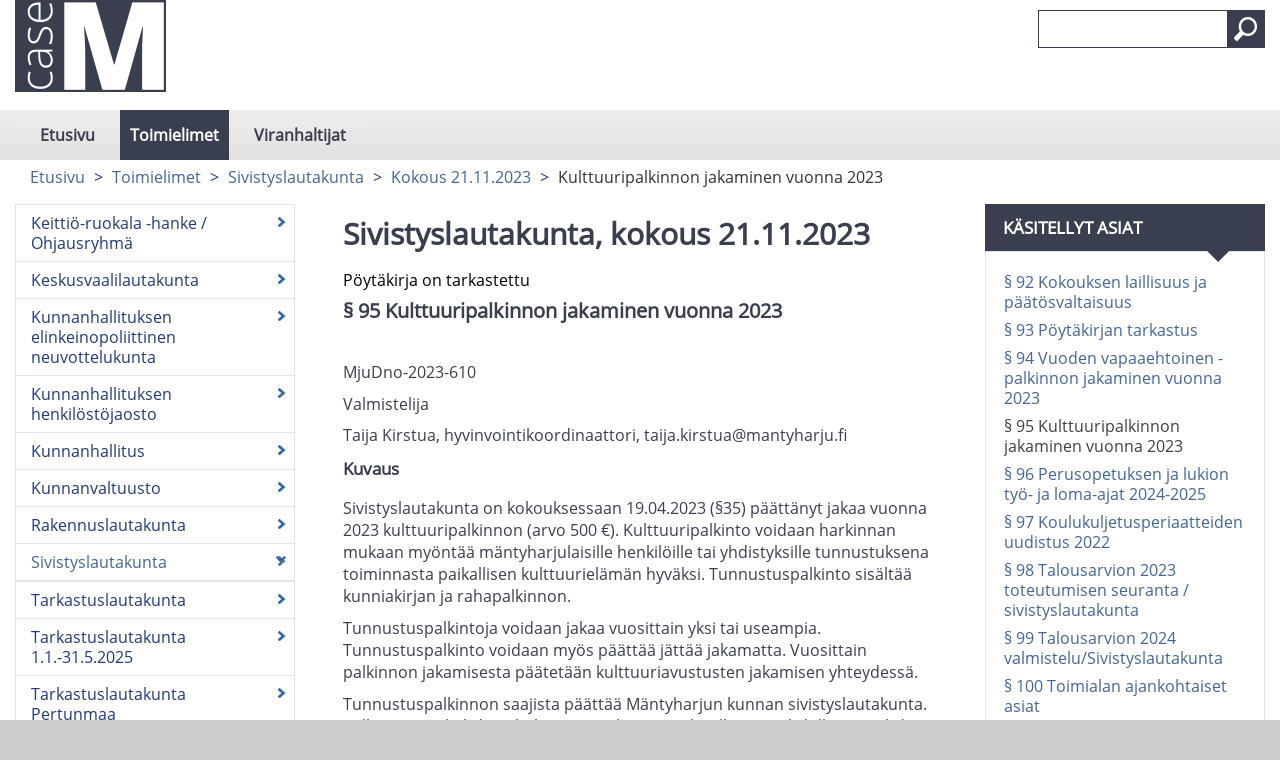

--- FILE ---
content_type: text/html; charset=utf-8
request_url: https://mantyharju.cloudnc.fi/fi-FI/Toimielimet/Sivistyslautakunta/Kokous_21112023/Kulttuuripalkinnon_jakaminen_vuonna_2023(14270)
body_size: 52074
content:



<!DOCTYPE html>

<html id="htmlTag" xmlns="http://www.w3.org/1999/xhtml" xml:lang="fi" lang="fi" itemscope="itemscope" itemtype="http://schema.org/WebPage">
<head><title>
	Kulttuuripalkinnon jakaminen vuonna 2023 | Mäntyharju
</title><meta id="metaXUACompatible" http-equiv="X-UA-Compatible" content="IE=Edge,chrome=1" /><meta name="viewport" content="width=device-width, initial-scale=1.0" /><meta id="metaContentLanguage" http-equiv="Content-Language" content="fi" /><meta name="google-site-verification" content="9emuXFXBQuF9KDRwe8iWnA9DgbO5igbvVGoMbeJTfbM" /><link href="../../../../content/bootstrap.min.css" rel="stylesheet" /><link href="../../../../content/bootstrap-responsive.min.css" rel="stylesheet" media="screen" /><link href="../../../../styles/Common/common.css" rel="stylesheet" /><link id="mainCss" href="../../../../styles/CaseM/main.css?v=1" rel="stylesheet" /><link href="../../../../styles/Common/nc-responsive.css" rel="stylesheet" media="screen" /><link id="printCss" href="../../../../styles/CaseM/print.css?v=1" rel="stylesheet" media="print" /><link id="customMqCss" href="../../../../styles/CaseM/custom-mq.css?v=1" rel="stylesheet" /><link href="../../../../styles/Common/portlet.css?v=1" rel="stylesheet" /><link id="Link1" href="../../../../content/jquery-ui-1.11.4.min.css" rel="stylesheet" /><link id="selectize" href="../../../../styles/Common/selectize.default.css" rel="stylesheet" />
    

<link rel="shortcut icon" href="/styles/CaseM/images/favicon.ico" type="image/x-icon" />
<script src="/scripts/jquery-3.6.1.min.js"></script>
<script src="/scripts/jquery-ui.min.js"></script>
<script src="/scripts/bootstrap.min.js"></script>
<script src="/scripts/respond.min.js"></script>
<script src="/scripts/textinputs_jquery.js"></script>
<script src="/scripts/jsrender.js"></script>
<script src="/scripts/jquery.cascadingdropdown.js"></script>

<meta name="og:locale" content="fi-FI" />
<meta name="og:site_name" content="Mäntyharju" />
<meta name="description" content="Mäntyharju" />
<meta property="og:title" content="Kulttuuripalkinnon jakaminen vuonna 2023" />
<meta property="og:description" content="Mäntyharju" />
<meta property="og:image" content="https://mantyharju.cloudnc.fi/styles/CaseM/images/logo_1.png" />
<meta name="twitter:card" content="summary" />
<meta name="twitter:title" content="Kulttuuripalkinnon jakaminen vuonna 2023" />
<meta name="twitter:description" content="Mäntyharju" />
<meta name="twitter:image:src" content="https://mantyharju.cloudnc.fi/styles/CaseM/images/logo_1.png" />
<meta itemprop="name" content="Kulttuuripalkinnon jakaminen vuonna 2023" />
<meta itemprop="description" content="Mäntyharju" />
<meta itemprop="image" content="https://mantyharju.cloudnc.fi/styles/CaseM/images/logo_1.png" />
</head>
<body>
    <form method="post" action="./Kulttuuripalkinnon_jakaminen_vuonna_2023(14270)" id="form1">
<div class="aspNetHidden">
<input type="hidden" name="__EVENTTARGET" id="__EVENTTARGET" value="" />
<input type="hidden" name="__EVENTARGUMENT" id="__EVENTARGUMENT" value="" />
<input type="hidden" name="__VIEWSTATE" id="__VIEWSTATE" value="5ECpFlxIIlPffAzE5Yd2KJ0r4xXr9pGI/H3stO7mGKLsBwDfudd69IpiWYFFY6nKo4V5jJR9StHBt9nCFSG8LC8Ja5BjlLRXKDhVUV9e4DHMsQMrDoQ8bwgsoKiEJEecO2CWmITs9nI1LRNBkt/GVdrQsIQBBEgHsHbl1FDHkRAQtpAw06Iytq/ibTVPVDiFfLsF+8DOoLGL1TPE7Ta2lSkAyO6MZFY4RjMkEXVsYv4qZxS8CdKZ6ecuZv/hKnc9Z3Kt0GO+rF44gllvRivcaxp5fH6kCvTfTUaExQYwFmmMsWJtgsnFzDafwgbcMfOoEMOWCAqQIoz+qeAy0n3vNCB8C8ADjwDwkcmCVkWsb7p1O1bRO7N4crnBWOy8wvG/7xmWZzL8f1Pp6b/izY5C+aRlmUZKOPURxMCjGgyMJ7+yCnGE28heM3IIearmE0W5vjLJd9AWcwyBXSdx7953bkaWy6op9WGHIBB4mlLp63g1log67pWJBWfRz3EP8/2rxCDUbViaueqSievOtA2jLD749TTO5mLJge2pWRHIM5HUutQt0RalsE9Fx8ruMGzeGK+VTf3lsGLAlFUuyc/yKjlsxe/K/G7y+GCNAG2v1bLbrqUBQQMVLYbdgQ7ohELZJ7uLCtb1s0BGVBPsmNnZl1Bo8MX0FNT8g4B41zYaNKxnHbj+eDwDX75yHXHqDTdv7Tqd3YcqK+e6mpv0Q/M0GFtlBTXPAy0Yjdq9DnLFtwjtj74nTbDr6ncgCpQ8kLC3EcW29EzeQuB0RC28UqNX9Q0dtUj1eExKFNI8qlpvTB+JvOYGlyazjeJo+nDeAJHXEQ7T7Xn5/aiUmJpoZElffdBw84KoPflhwzzrMJ+vZqaibVHixgPNL7wqUUEbZ+LxbuMwNxR0puYxf9f2aulISquO1fTGE7IDOSbzgbNbND5f16eQdwUJ96ezIR6xkd6xPMIRxdgE+qokpruqp0/cWq5xXMRB5mVlZOBm+Ph6BVff7dupTvCrelfzlodzFR/q7QMr8SzlJzCe0BiAoawXvV6/PW8JtFXV0bQo0RQ/TDcevIqZhPpHXffCVNWvN1hSuUEDeL9OskQ/esSXTI6qXKdDI1O5pZ65MClWEaQjpYs7SDXD5N3Bn4FowGGi8aWgHjT0t1cAJ2WyyMPbb/u+m7e97J6AlGVXTWbJq/neb+2bHobzxl/HfkUI5m3HRm7SwXAwgrTlZK8PHPmDXASPb5+eB/YXPjlJv4DadR9UBkhGY28g7eJwbXpvZRfA94QzYxq67/zbzzwnjK2UShpoDDKQiiyhDD5b8rGa4gR263S8izdf3iFHHpuGXDZ6NRZWlPYQ94oknaagWHobPjaC45jwZQ2mghh2ROhiF9+xET+uB5lBcF2Sh5THpr26uCknKqy4m12VY5hFCDLs/ePnCT3CmficcR2MZ+ROPq946xlTUpaVBNg60xLoY/AwPRqxP16UELG6giQzY5MRigqXCX9vuAPRR3wm/7I7Pdl0+wpy+7McGkIogc0sbRE/gS6mGh87nqx7dpxaMuGv68A4eUYyRrnXkoNIxNgAXIs0SJhKN1dvZJuz9wxvyryi8OHQYXa9wSyXvYqJCddN3VvYacZSB0ptPpkV3SFgM37jwhxWadYO5he+qi2KkeY5LLwXzQliqTOzC/vy7+RlX72dq+32SA1ej4wFEOeMksu7GZrzGVKk0g0FPvsD4uVtj67ndWweIelKMWy6Xiz16gwu5xbEAxyMi4PQ5SaDOZim0HdkkQzvombWdCOXCQ0iIt1RLfLisBxZY3esMR6j01NLoOHc+jFTMw9xgzYfQ8hoVTh785/d6chlMfoPtBR9RxkgIY2ju9AuRKETu2q7VvZ2VdyRVfEUiS37g75wHe2FEY4PbEA5KKRUm15GWjoG/CAP+022kRNxv1wgWXVelMJ6S7fvErRaVPtNFKXtalL08HyGmsL0/pBQP0cWCS+figXmd3zpU0vT6iGejKr+VWBltNe5S9XTZTcIvubO1f4SMCtpbxzJnRp77ahwtCnYoszr8atMHtzALERJREMrcPPbL+LNqRQSBcka/[base64]/tiS1udt7hA22WrJPj8MjrJWTU98XB/[base64]/snqmhg5Gj/ZfKared5P2bHlPTotO0N1f2g5G6zF40/wc7Tj2Z/RQQUh96vAq2i/gbxtIU8sFNz1sZD1z9YK4s8havDAm5M21QwYs7tnYZOhTQL20zTBrpg0A1GQZvCtIuMdbMymHQSyznOfjzRcSpod96JBOJtcpfAFOYPKw+gSNzN0BU0/4yNXEMUKMOjWJDHIwbhGnsZON5DtCxaWkRM804frxsp63mUrMN3uhW78rLMig4AbfYA9j09yFNwlLEpRUGzEz6JlLcNAVypCFE6WBhsG/6NIYrr7re05OpTF7oeMGCoZt4vNeeXZK3mlB32GRGWYtkQSYCixx0smDNLLbQdv9ZOo/Jtk3sa9TdLOaX6XjR4M47B/nF+WP671jHFWGwWHp/3ZsIqG8U8ND1XdUoks6ZQV62tKgXjx8xS6Z6UeylwHnwYwPj3ee3LoeIlQsA45QjsUB3JGv3jGDr8MdFy7zp8vDkrPL9Zz4QH1j9Ath1iJouWkCMUX8U/bv79py5ttKb8CEzG9TNgZsT4VKIfym8+ckUmH3Zgdn2yDOIap5K0fanJYOsHC8TTwHPtONRt6DwE30MRE8yv36F6PzKv6SWg8FEmEqjxteOJIIki8J8kRpWPhaMnEVI+lCadHYFek+NxJTvenc9RIgBqXgL8wZMYYxDGbxlh3TPgxUeV94EpMHxX6ygAOBSOHPUJQr7/wdXxaNMWz4PF5X1ROYvVfJaEdNeomSTTC7uV9LjhsicGQXeU95c5WaM6gu9fkhIV3yzYkZPPFzrm8lBvf2nr/QSEmgExm/Qly9SG3OF5R7PrQGOyOXDq9uIEkfdTYKv/qAIZWrpDeJ99sidLXWDr+yJfmddGntCwPXty4Xj6gu6HlhLKIzBPv18ylmXrCu9vBoOXBngTjcQ4IejqVp9bM2shJQK1XqFy5JepLLUeir7gQy61bAQ5DRLDvvnSjKaBPsWd/BCjZk7+RKCv7WkiWHXJ4eT1bt9jA0xWRTZnhkZXUBZxDL+j7puhQZjN81qPioFsIEKVoaQU08W91UycS/dMuSPpO71VPx0UY/eM7eNEU49ForRThhdG9gC2aSbLchxJgHaH7TlERgUALY1KvvBzv0Eab6KLI4hoV1s0sIv74C69wHzXHpzmW6MDMtOYM37GhAwScdxtWR5I3eqyY0XNofVTWTpBAnqGx50AHNUvbwgKwrKgTFdr6ilzGzoPKp8rd3NY4/aZy2boqhdbZeLWt5+hwJlTueO+tpfaJ8nSRTI7585uZJrhx/TNXpfL/7xJgjqCtxCBgg8x/dXxSaIANyKLquI1yK/1jFNdrSVEM73Kj4JH4aSzBW4kki6OZpifwb6LbSsjF1MCKW00WsR1wlTEMYbhvorl5zDC8X12Qx6RdTccZ/A+EJFSi9cmxEgXPyipthOI2ammMmZtlOUGsgRXJLtoXfyS8J+/gfFJG17MSkGzRD09fvj0bqcbGvxMNiHpGTvyt9erEYP8lY+hMLKzco32ezhYKuSut+78YqqYhbf5M8cxEH5cezOwUrIdNIl6ongtMU4cxv6YbYqxoEo5Vwwoao1hSbMKdZIeYxsPFsQgK1VVbuv24/RNjrCbo7Q8ho0BTVL59cmFQRcEv1t7UdqH7JCcJ2g2qTEDYcUot/NjAkM6s221fFIydsO13hfrpVkxCBnsQSJ0P2jTCZWDhjJMZpFEnQ7NtXGwfbbrM+AC+K5Egu+zD4/x/0dfd/[base64]/2BTbfeeaokCrrwABmhwpWort9SZEHk3YU8v1queaRvcynXc17wBdXjenH0S/[base64]/79wClwxglu8wxf/mP1uZ+2jQXMx54J05/BJFSWvqTZxJINrmex2Rvso0puiVbDjQ8Ya4QUWaHs+AfILhxWtaW4H1TuSrdZw2QwX/v61H4FAeiMZYZxbqFWIL4kjsRCvft6VIqaINplB+s3zvd8DnwQL0RulEA22ybGzpcyTJNwges52CtG8VrK+jd2H7ex/MqTtJii2tEfPyyHs4hRy292S0khNEtyFQXvfIWOqqW3PNw716HjRrIn7Sq/iXJbWUCz9u+0K0qbnc0L4LtLTQiiR1/Vj+rKbaSLt+OGzKomzNx1Rz4kh8eew04fF6NKeGTi6fNcvBNQX40iU5oNJ7jbjjCAtVkxMg2NV7bMwSzW9x+IGkHy56fic/rR0isCamlW4sDcZTvqYgwwCYaXMpnXso3CtfEC3egttC/N2BtUYA20hOaIyeuuxtiC7Gu5OjzKCufwaiII3JcX/SMD8Lqp4Uf68wxFsVferDmLkztTZWlcjTp3cMekmM59AS/EEtbIPseI+ykxbmPwYfe/zoLj/hXJK8MQbJtewOu4BjNHD6L9fS/Xi/o5vg2E6Zv7cLsswf+iIrT2c3kzcUHTmUfHiEZoLsLkG5bLrQSkqN3m42p/Trb1QPOyQAmKdockLXmcA732Eqi0xalLK5g0ybMS4Xb/vAvsAZ51Xb/jPoTO6xjiW56RtgGSOt6/VmH372aJoA8a/sVOC4tN4nVJQJ+G2BMchqzSjuTjyKdwbxXxQFurBqAlT6OaWt8EZPvvICnk35Rbosdb5dYiKM0F0me5qKmACBYxLFtfpzbgZlxsr54j+B3jJniMf2DMYZAgDBn6wBTPFHRoOStnwec6j4lR8+Cv+lq0/jMtNbSb60XnmhWMQ4vBPZvTOfvJn5yUFfdo2SlA6z02qSN9ZdeX9U6E545ciRG2yGz53fvg/PmdCAEyPiReebu/NSxyt6M15AGmShlx9elRxtZMXLQs8azh9b4WSKM7lxhHQXIE7PbfoqAahmJ8MH9VIim4k1CKpOhfKKcSKCfTKiOj9wrIshraeDQrEFNymQs8NtqqmScs69S5teyIa9cz5DBsuUR5AR4S6s9DTRwF8T4w38lqA/yBslYpPh9jmtghMu2suJP2G0/me69rUC7RoY9jnItcQ7wPtItoWUrYPyJf1W2LzEhWhbB+P9EDpKFcLFJBNiIqGuRJzNFpKrO5kh4sNCLo+lQHnST07FoB0/En64nt9pb0PwKy6/hCa3cS/GU3+CDjfupIMPSX7j2RDSNPV+N8Wvoy3+FAenUOuuzMsujw9oa2bwUmQ0duljO7qiPC9KarJ9BzGp1w8W8kqSdUuE2FUlQterXpdKrWhch/3hVZ2Ol+7Vp+VcyXN5ahMZ4IVRc+zm6vD6hCNL4oY31JSckDX4UzdoDCMN26+6jaCLSNcTh5SC8d8fvAcxpKGGLFN7lQXkPskZh7RaIBe8riqDwfnk0Q0bwmSmJ65E10CyBu3Siad6r/hgnbVl0I3fRtymDis42EqCdyPuLznsjS/DnXnpJkVIOFF0WQW/GXDL0RszYDeFVMExJJPNLdeuVBEyf7LhpzS5LD14wca8sgabOi/ZIVMoM1pGQ6gG3V3KgXC6gduoK7PxTkbon9pJ3NHmvoMygIleiKMwJLvU3dqXaRWbfbmZ7LT2Y3eVjdQUsdbOjIuMTBEgGbhMvVd/UAe+DhbIhaQGi/5+qLwD1HFCMI9v1DVT7bPtAMYa8KvGgN/YsuCQjNyYYDhYa7fK349R4dn82ueWe6L7X+gfmIWQvakocukJFartUTvRzDtED8EwUGn3WBB9cVATAldsMVEpnrXSyjcmUnTdTgkKqDxm4YrjfsxPUt/suFYhBzG2kz3eyAnIKfbw+Z0rKQxDc9MzmSiYW0hYPFCMF8lCgpm1EBbJYkCe7UBqjEEql7Vuqlr8Ho9u9ysAIpHvgzKKps5of3OOOeWLdtuVUXj+Vt0BZ11jATGacCct9sGlxrHB23WMoKQ6SNhUGgYsFED7U25aia+GUp0NbGME4GvXNzGIV8ni1s253jYfx/3nza3qhdBFJvUsGrY8hBPjAmCsOx6O0P0/[base64]/[base64]/ifurZhnbVynu/plXyqz5mk6WQ4oajYsnIHOqNaL1OgCxy5jItuA7cK+MwnNsjapHDkmL5A7K3Sq/bBE0FosBITpTiHtCeNJ9IcMCNfXDGMwd/5NOlVxU5DPRZz+p62PtapAUl5/gyvQMCAc78MlDawsQ8uMWTVjld046SVO3E1MGWVULXfHlVoCZVpEs+rSfXluEaA/FktO76Vvj47D72srZwcfYDKNMJ6To5DdvxDvjH6TjzzMLb0sE6ciQVxO5pdPqDckKJjAQQUxi6ehtDLoz1tW0pRplD1rMV2VKYzDzBO6kBizHVAbNaGhsyDjb6DTfAy63a40JpZd0uGvEfMs0GRtJoxt+wJY4t30s2WMzD/j3lqGIvSWq2MiUhn/VOCo3Y+cuWbJy91eOxIZYji+5Oq5Ddq5VsuM4eIuii2rneBFXo43HbGR/wkDFxRY4fG4soHTnKtOUCYk8Hqe07M23gx6+ZXe7LlhovmZ5Pnbvl61rc4IvwdmayK/CIbW3+zRYzJ/qfVCljk1lU+18RidMrzhEClLup5M4lpurJKslAKlFsPB4gR0UaPK6tLBSPpI/SoSSQT8QIWEFP5UqWXNURWq/hDHqzTBfobRuqSNpCWUTNDK6CtigwhxWhB6Rr+rplbu9WqoeogjwvjsEJk7qy9HuYJlS3QUb1JXfNOpHiRVDK/f66ovHitKfLq+5iaWOfAabUA/biC9BrD7IcYS07iPtLZU6XLa2mUbThj6/B6Lg46DoSVVi99dMCqGtXrKRqz8s+vF0tkoq5/1UZhACpTOuuAM64K6wK3GNsUuoWVRWRG5BWFvL5JNxcDqghMYP2UNqrVcm31saTV/hVlRqbPHWMhZMJipEkQ0xsvh5tXQHkfSm4VgS8ggQ4M+d7Y7KKsnau2DgOfIHpQA7ndaRi4Z/FAop4jxpiPTWcBdjCp/okaCeQX+LbpRUqD2kskTK4X9SZBv8apGp+sCtkCZ9lSBJCNwHz7/p6dEApw9PYeNBIZRL/XmXC92xZiwiYwrDsBihujxb/vFO5/+puFOjX8WV23wNb6BpJyDclBU8gR2jkQC8dXk7NfWsrSiQE3wwFgnEOn1kejix/uEKiDL8+h+V0XR+XpZ8khw6IerJPg7ziEt1Ek99Nwt0jqHnfO5ZRLMRBwUPuGiHOe+Dy1vKTNhKsPnHk0CpQWsFoV+Kbg5zJaMiR7m+5XNWb1AjTxYlokkDwf7ZPgiKIpb0gcrvnPdO00FdHcN1lUanquy8j68m2fI5sAkQG8l0DsiC/5kKkd2DK+2cIu2itcXpjbh/c63jjTlkAXqm4yZ1xLAozfYhuInoGYeUP/Jz5OYDLeY6u1vDlE4pSgD6y6mMK9Nb/y9r4yHSETtq46Qp7dXdShi4UK2kW58W1wqMeaAZWVLP1ceX+PnQ7aH4tfw839J3OGThTZIDJbm5kynH8+lDAKaNItSvORyeReL+7A0KdhIidR9qrP2GCJZAj3rWra86tcBxamIjLJ9Efw4wgOBFjQPTtS3WNoSEu3xi+/JM9n8jIHfoccAv8nalyUObZ500lKiBFNVWWSJyx/MkeZv9vqPj0n68OUo2YNbqy2AsNrh7g+VEYSNhce6oB+npKC2D10hM9zAQ2iQLrUGXcNJ5mtkroAW8UPYJtZ1OYaoyEKm3hl+ecexx736cAjkUWbudeBMvoUbbBkkXwkW/Oefo47P6vYqlDdb3i6ePguC9oxvikMqcfcpW87+KDxfl00qJ3X2aL9ly577sMtrFCc7wJnejz8Jywd4pNrQ6xcpfhACpyWmAbLPYWg6lO2NTeYsY5n/m+PSek2k2P9uARCN1lAdgJv+aNbDnoSOioU4FdF/p8fChOsYNhikXxMp9xMqBDPo4001Jx3wrQkczqyMF8CktS2zfSYtBI2ivl56r99ydvSFwP5btbIcc53l39kM1zkuZ4cZYHJ/8m08dkbbuBwN1MQJ0/P+X2bG1fzmw4p67kFauReSdl09kKfpzkBgC5mIysZJHJXBvMKgsbFh3yKPfVsvWm13ZkX9E7wppHOjL1PtZ7DxUWOhL0uiS0wGkG+RQNiIMaOl7MMwsp2Eu2Iod3d21MPofiYmYoNI5btIsWs8TAYnP1IIlfQwEML0bUu/t7Aww1HHOEkoP+uLiLc9UFKikzA/AEdzEKF6tbU0JWf4mKYec8kuHY+CAvgddtA/rysi12YjJ7xnclz2A25HUseOILcIXQzEOI3Vhh5wiqCNpdREAywzEcAcRACneCGvmO99fjZHUqCaHoK/ykEkxMvHIqYXaEszE+0W54cZMc0a5tB0C0LXXEUCVVA1/XFmHj6TJXCQ00qOwlBDArYIYI4S71RyN9WaEmfHhhlpXzxaihAYhRxbd/WK+DK8s5zf1AUeQz3gDy4NMhp1/3fQ705RonEBPZQouHAEWTJz9j6outDJxg5MSjmhr7TrZeaE5Cu4z7llRe1Ns0ipn5RDLC251gFTIo3G/FdFIRSZF7dAQDVKPwOeeiYZRYd34gIOAZgRP4hBYm/k93eEaG4S3MwPGUhp2Q0aufy1YiQW4v/dhyaTBs7MiuUO62bg1ALW4nRYbfLW+EBxm2Vq58k3YliyVvjAefZIf/NMGJrLzZwx6Gf9kiywpq7xOlapAERIQZoR58p2d1gX5YLfnDtRTY6LuiMyagJytvV6EGNMRwNPoxcAqKL3iOOZbi67IPOqpSxjhT+LE478iJ3PaBvRR3+cTaip7eTSOFH57tt5tWCfqhSt1m+Vf6/vxs7sJyFdLHzbOUTioE8m2gGqLOFuGvR+HqLHldoIU5WgQkGKicf6QDn1OkgCOLQMSCMRxtnxuxda3N7XXtB9VtQQkZ0lo9d9eGGbVxrvd6tYHFikCTdjH4q4D4SvhrK6BA9ImQ1gHFWD9oYYgVdKhKES3HG/6145QaFCRttzo02WSsBAlIaATwolLVWetfh1i5d689AqzFeBS4idtDU50gTlSaCa597BeTlYjGa+DmLxORLP2ljmAEIft1MlIEqZX38FFQIPxC7Nz0Kq1gvFyebMSImLri9s91WZGrwfTwftoYXVkPqieIbpuYCSVuqj2fTqFOBLc+pwTRvspQZJ/KdlA9EXCEpBsYg/Wcb+VQMVgz8xBr5CHXBGU4H/tLtmRUdId5I/j3PMDi7yIQsOhHwvAcze8XbJQO9/g1Uz3Rs3r0t/Qnme8htJMRqSvPtB6l+BOwuz0wO8rFVRFLuOTDFrVtRrol1PL2XWnlHmhq+fR8ciJXWDvEbBIyJ3od29BhqkXBjQKLCqj50zrQ3oltFJf7eLhPtaU2SdfT6bzBPG3mMepw7+HtDawtpomIQ42rU0rn7isjdy4cmCct/Aar0njJ52poJ8nADdjNeqDbqqgh39OcaqgKwnKkusoYgRQG5wO99/EMGKKATH8Isqyqq66oXwIDlw5+kjE3DeiWtIVlgOgm8nBMcjfswJ4qCClPFyDfmgtxjn8+iRGsWkt2Vl87V8dVSNMvMHFOre+j7BKqWugK8XXYyxyG3lH8/+QOv6f6yG1pHh9z7CIsIOPU+I4STUZJf02Z8xhLfkAEJXKw+xO37Etmz+QSnxMJlhy6kX7HUZ6Vqfb/dkhGd2QFYQv7ObhF2WcSmaARqZjn2N/RGdCVIu3mnbeazUqrfbB0DQz1HvfkKc3gnPV9QmHMKUajLR4QbtN+IjMs72N4C4zreAK1ss0ruMAJpTc/QfM3AvxFW8cFEekt1Z3ErnuctYjxn353CDtAyeJDXzPmcFcTpSh2NkxKYK6Iqc/bnTcdf4P407GpRyi+9LtVYQ6qdTOddC30K4lIk95hIdB+G91QELm7HHtN78sKpcq8EripHVyE4mMJBPSZvJ7reJSUdh6Vyjgk1VDqHm+Qtc9dTjz7nIQ5YP14PnUUzrHkMqPxrFX4ZSNTjzv/b9JYUU4myMDYXs2sy2MBrCXoLf7ZrBbfr+malQJUFvKDukSCYNfqaFCArXPXZbfRLeGbylB/gxSFITFVaL8tI/6eaW50hweSjAIp1oyafSQjtYN2QxstO7fGqYt7HwHpsFYXz8ZHdwvXcch6lrMvPW0PDLdWIn0+110AoEAzBIw4Kodadg8myxoptHTb8jdF6U4yGnivDRq519mm0SBfWAtom1zC4VkPwbiolqA925ITYOZA/GB9mfqULHWHihwtTp6rlKm5QYQUIAWLgnUC+qW3HdM/S6/gZUDTT9fjWCeESq/U+VoDxWGzh465y2GtUUAxWeBwA6etFY/sy1YnTCyzareV6UemiRxyxoA7WwZMVeB7USNFpu43DkfB/3lDuM0Fqoz6VMZGQZRUmijNC2dJICm8mLR2Q4tf3TRcTDj/qpR8gExeM6y0S+H8fzxk4sFayjs71FhfWkkMGd6O5M3LV2HpVproofL/udIZ63dnvELfyyFyKUElMdJfcYWx8E9DGFZEexNVQdHZRdKyHzfZWv6waUTjJ91WCXEalGcgGzP2uhNGVdUNuV9zm/uGkz3frugI66gN/00uXf7NWqCGB0KN/Ev6qMTOo9UqBmfLjPW2dffRM6EHkc5U+AGETFatqhD1Ohl08euuRuU0vcfNH3uvgiguN/MMvj1gWp4uWCbsj7tUwDyQ/[base64]/bq406ecvoPUSg/[base64]/c6ftvE36cGpKNLVUqn/U/QPwlZ4vAZqwdz7g+kwW40hrVDETrMNPMvuv0P7Dktev1v/yCn/adpJbo65DpisQ/8R+nT8N8EHCP2GNaHJtbkmHwUkRz4PjwlQk+PIjYzLkU/IaHQnL+rgP5VRwXXUtux18ubO75qMkcpFs/c4lP/J6lO6vC/3HMLaDN8nTkY8DE1VIjlzyvufvuAAKu4xqYz6Hf3g0+7uuQs2K4kZnTSvAhUq9cV6zybWO3YHMBrW4E2brDk/j8sH4wS/UlHt9im9j+ht2fC2aBEs82tqDe5RKpHDr3u1Wu+tnF0RB+It6h9lsDaM1mzgwoj7rtf6lxH/C1BSVPVw85lSGqqmqysearjiPCog70JJF58fXjsUg7cpErVVSnIBzddeCn8H0XC3H5qSgYuVO5WQmQYdD2yGlijjOtueMiSY2B5yrZHhst/G3+afx8tHLOvsN9qtMxeeiyVrW7mY0nk+ohLXAO/I9sEXFJ8RNwFf3jHhsGQk/UriRCQ7v5gKFlhqJ3K9QPgz2SgMCsxodpHiqcbwZlnp+1+6oGmhEqMnzJzT/if9cbTXya6UdN6jf7Iz3vxedjlIp1EB7VBqwXFIWI7p2AspLQPo99FGeLHEsK4dbLahBhDGP5iDvmp4tvSHz7vv14WW8hkVeALEtWiI/q5qHW3d0QOrzsKFcgophaNEDh0n/BGb5548qgAS/Uq54rrPbEMggDfdiil4PHoe9KpNB3fHNZx9SeOwAWS8DetlYkYGTkXPjK7Ij7Re9r5RAh1u3NOFyDZaIsS+Fn8tS4Z3C2EkjOb0BCeAfwEE1LO0mdEvk61f/[base64]/rWIH7a5VoO4A+TWH8oebLdneeBn5QhxQSqrpFEmyS1hja+RrsqGBQBOz0vJWBX0oRqP5nRYmjjiJFUM7N1vX0dR/TaiYxqsWqAM9nX4X8Md8MTcJiGe/7FmK+ELflk0OG9GtcQcN8OdPC5rLkepze+7ecnxs8X0I2A7lN/Kkxk8InEU1wFkBXkxJe/P5oxHt+dYSRwDjEiVD5bea/+ZNNOf+mjdNzf9c5CJw/zDaNRuQt6Bb6gLQRkch9HxALZBO1+W+1KdOG3EZgxhtx4a93KpAQyw/AcMDqVUKRzv88qSrqC4xtY/19VQL1JP3Fu4v7FR+cZ+q63Aq9d7nQYe1WULGTscMCOQwn0fNVgtCM9F59yhlJ5MbNyUizAIT54uwdcUjzvlT7nS/DlphpNqqPGA2YQ8yDRCODRTjTREBBGTIHgtLKUnAxl88ny+mVt0sMJL0yuproleC3tXPqS9iqOK82imOmtcNnT6B+pexyCMfAbWEQqs9pzJXKA7jO89A39MddII3TupDtEKB/TEuxOb+8+mDrE+Ojb56zfGJOPbFXs7aCQ18gwIiTrLWA2hsXt3fjNDHRj8+pckbnbwgpDzatvETMhY3I4IVZjn5wwEOV93s44WDWC4fo/b7nfHeD3LweHhjhN0G72rNCgxFYk166UH6MeKoYOPuW3EBzTQQs/vfvSFhpgFuqE9i25gBQX/ZATZk82s+3bLe2LGE3fFg+42/5P63VWwYhY2aw4+0882RHzr2Y9CcfrMcuCZrI+Bnadqu0J1selbag37WTqdehnyio5rFzJITZyEdOwGu35ycnE7koNxhIgK0SgT21mDcqoSW6z0SED/iqzRW606lgM4ahgiEJL2xG6aZbuhB8q0wdxFpaAaCx3q61XTAkwhM/xIDfhIbnh6OJsEczwsAh4B+smgFZTB6bVimyMKY1kuOnmB6MslA/f0SBmboIrNnUN0ozcHsybDtuY2EZEpAYLspA8FJrfU8wlyQ4j1py/EHT/zruE2HuHv0fM8UovtEz/hElgs0qM4u8R9XQ+5RjHox//khMXour8ISnnDE+sA2SQA3H5SZ4v7f085yNOT3YyiX7uJEPNPrJGlrk999axlKOLUFSCz8El6foa7TQnLsebK14xRuoabCtS9ZSU5zV1S33YAhDuZBBYYExXUGy8Noqb/IpgRqu8p3btrMVutnW/61yf0Lq2SD5uQcZWDKy7w5tF0xLK7OsIix9CR85csYgNLq4D0rsUlJ3pwM1LvqbFXIG7WO67dznH6VK+KYm29lfXUfOldSGHAiUxIM30Yd2aVr4DKQsG/[base64]/zX2LrvQhsnUQ3oktn8ndYOFxk0bIBXbNSgQ2k8qMTdBv6eOYbJYqWdYvFmbZyvdRPoSbckentLrR02L3c2F7OAJmslRm0l6TKfe3D2CYnBEfsZRSQy4mbsDXADMPwNBlgbx+SQpDP7Rf2xCmXFQC4EvPLJwNuBKs0Xrb+Rg/eGpfMPyPxUF4HugrE+Wf/ENJZc70rcPgBU7OxLx7tTAGxLs0AvTTX4ll4kodKoosdfdCcK00h4wyt36IbUCza2DH45EYJ5WhJTyQ57N8FXXeZ3eZUs8PzmfccJXi9ZjoKlu9FY/C+uXPipHZNcrfCaCGRI0gpUUcoZF33eWDf3vA4tDiyxibAKBgE5X37T+sUmrIBo6wxXNd8h3Z2MXjP8TwbzVgcCFT4+hCasQK3nA5/yvkA5QYaREu38nJ1IqeIJC1wqq4GPDy0L3kiGkJIDOdD27kqk5FbEGlvNWRgu37kQOk6/FHKQ65VXXd7oDo4k9P8HsahQwNQeNqoup7hz5VTp+EQYhdVnZQGSWdIgGK2QBwPHpLwUgmPy3XF35GLpumpqQrPnoQ9PIImgyPzx7ceuIbIpPOCIqnn606m2ka4LJopIG+UahMynXCvvyKF6zYJIvCQh33Pt0LfYKMvah9T+/ROfJpjnXDFwWaH/T+Lcmi+BqhB3ca8g2+I8JJ9UEHwXIF0eFAJiYUanhipHEHEDPf55AIOD9D4/ptjZRB15PS5aBC5AwHwx3PA3PMMbWByguy3gaFOGZ6HFTzRlP8n9ZIJpZeOgsKF5rEJuwo6o1pv7nUpPVblwHWbZ6H1UjXqcc9j6rKgkyim9cqrqMYbQ2MPYUp1iF5SCeTjtWkL8l5JSGK3MzZ3QVB6gUheU4pP4AXxnNcDU3QFkw7CYcO2f/y3ZJ0HDQJ01/nymHgmgDn0Hn9cM3XCVEDqdEV8xU+GvLOFgqSmebFZI5ivuUHvN2K03MieUM87D//rOldz2EWaxhGQxzihLBFVdIMR2R3+j9P6lVNZ4P1YqkE/FCCxX8Qv/hd84iCyP7x8x5H74pINH0qCNmXzunQNEk9mmZ6lTHEAAjPqBCklKX3kobeEstUzjb7QCaMd4gzFz4JRETUWzTPCc82LJtfNuoImlxqDwsKd826vN1iPJSXg2TI3ZxXi2JHWIZc4PRS+W7VINhRFKiXI91m/oo67AxeeSy+4u48Z552GQT3Nmsd3vnYU53f967xdnmKmdAKDvo502QJkS9GFDvPYvLW/OAzY0g+r2iQQ6obgRk4IGY6Eej0TaAjSBAeI1uKRaA9EJ1AtvfpnBLHziZVKsXh0iAtm6857i5Uo6KoDaGh+vWox8GKEnyuFC0WegojtVbwfVyFfG9nqUK7KuTZHpjXdxFOQEzo+aho/seL6OvNDjjUykvfSCatijdKQKmyBoi9NYH3jklIa4I8zp7syjgV4mC4WjIHreUXsRRZRH+GTe3zWyIPNfPTaHigbR1MuNPL5iZNKxkLRUdx6AvDHSysFkKrZqIMk3l1Ddh7pHAgVEWVkrCWEkDb8rMkYfuMbSe3Q14HCDg7X5TRPMR79/aGD+BDE1aa3qhOmx3tOZAbtLeoqC90D0DLlMGdBN2UmtDuqPEJOTxFCh0cOMzLTWp26azzBvGq8LyqzY7skYF2ga2qXSR7NT+b2NWTbi+X7xGv5+mJYX4QkmFlbG4uHN5mP2KkCD1Om2UfdjbObAW0jwjjaXpfBCLSYZ2b5KGCal607YQ2/[base64]/bZOyc6ivn5zeGWEU7YN8pMXXqpSaUIhKNvk3y3fX4KvAcjkUniO58Yn3+WDAWv2LVz2xcjl12IKABd056hI5fZLMwbJjYhIwm+2eXgpB1QTEiHrS4TDI4tXsbhoIhEnqPsHUySvCOUVwoCVomtv1qurbxzbcuJ4/FtX5V0Q7oiexrbavJr+f1A9jyhfuOI4LAI6HPiZjHJ05ANOqVaoP70QLln4E4mqHQYFH1kI+w0cXy3eQ+1YkNZHnQlH9a9W7jjkVn783h1CWHhX3qwovA6H8oWoS7gcGSId4Ep0aGO8vA/u/RZ/qq6h5tepHsSXUYnFXCC+rBRreAzAjNAuObFZnZgieaM9CpDv3fCnUWBbOwWhU10YwkZ6WUJIMXbrY7jCGlJVsrR57jH1s/9d+KqiWc/iSmGMLgtAWJVyMFCR09y08/8/VoD6BOdeAFqSIoaxLm7WIMDfjZWOReiwuFtgFoqJZmNEum5HPPTaJFluC06kDrx5Fv20w1xcMW3zZt7eqjUlTsfp0djEWg8gKg7/XocjpacnGSkxYe+bmPVPyc4OACMCElBcf0wtsnkr7GGA2NKMD7suLF54f7a8D8wYdwxHGlFeyPyKwC3P8gf/f7D4W1QEwiXaaBzmV3stx7RT5bCv4KW+CaSqZgidXIquT5nJNZm9p3LHQDWOIpLH9ircgdqZZmY79On1+EJoWoaQ0+F6tW0TfK8ACOTWdLfiGCJzJ/RdAulIZwDqBazbt7rn4K4D81OvKfd8cJDTf+gEah1xC/smVI4nONWd0csGC9Dwpc23ZP5SrGxQt6FJsekOXMY34/ilx1gKtKgK5fo3KoGGgeUYv2SlqN439T2Y9q0foEOX5OJ2toSibM9zvs35Xbb+6J/aSKB0FEDSKvH2Fc1VfbvxI9V75wZLFQnJPBxWDqrQTsNstwc55PZlNgWDKVk2yU9Lqb9890GciW/bNmboYIlbXmFrF3db5S8v3ZMK1UWfnabekZa/t/BJI7W2y8SX6+ijYkaw9QU35g/bSX8H32uvlkgW7HcJxtXzHd2weXfv0ADLdKLb5BHzeTYhlttQRnpanFV2X8ZzhNkvdFn0kRieG1/MAUkWInaVQQojxNHaNphFVrPd+8X7HE/NP3ACS+h83RcfVTYWEvD/g7TM1k6ybg==" />
</div>

<script type="text/javascript">
//<![CDATA[
var theForm = document.forms['form1'];
if (!theForm) {
    theForm = document.form1;
}
function __doPostBack(eventTarget, eventArgument) {
    if (!theForm.onsubmit || (theForm.onsubmit() != false)) {
        theForm.__EVENTTARGET.value = eventTarget;
        theForm.__EVENTARGUMENT.value = eventArgument;
        theForm.submit();
    }
}
//]]>
</script>


<script src="/WebResource.axd?d=pynGkmcFUV13He1Qd6_TZNJP6nJkjIrXwNHcsTAyS_C0kvd1F_b8HAp_TX9TftACHsLuCw2&amp;t=638901644248157332" type="text/javascript"></script>


<script type="text/javascript">
//<![CDATA[
function OpenNCPopup(path) {
child = window.open(path,'','toolbar=no,width=700,height=500,directories=no,status=no,scrollbars=yes,menubar=no');
child.creator = self;
}
var printPossible = (window.print) ? 1 : 0;
function printPage() {
   if (printPossible)
       window.print()
   else // other browsers
       alert("Selaimesi ei tue tätä toimintoa, valitse menusta File -> Print tulostaaksesi sivun");
}//]]>
</script>

<script src="/Scripts/AutoComplete.js" type="text/javascript"></script>
<script type="text/javascript">
//<![CDATA[
var __cultureInfo = {"name":"fi-FI","numberFormat":{"CurrencyDecimalDigits":2,"CurrencyDecimalSeparator":",","IsReadOnly":false,"CurrencyGroupSizes":[3],"NumberGroupSizes":[3],"PercentGroupSizes":[3],"CurrencyGroupSeparator":" ","CurrencySymbol":"€","NaNSymbol":"epäluku","CurrencyNegativePattern":8,"NumberNegativePattern":1,"PercentPositivePattern":0,"PercentNegativePattern":0,"NegativeInfinitySymbol":"-∞","NegativeSign":"-","NumberDecimalDigits":2,"NumberDecimalSeparator":",","NumberGroupSeparator":" ","CurrencyPositivePattern":3,"PositiveInfinitySymbol":"∞","PositiveSign":"+","PercentDecimalDigits":2,"PercentDecimalSeparator":",","PercentGroupSeparator":" ","PercentSymbol":"%","PerMilleSymbol":"‰","NativeDigits":["0","1","2","3","4","5","6","7","8","9"],"DigitSubstitution":1},"dateTimeFormat":{"AMDesignator":"ap.","Calendar":{"MinSupportedDateTime":"\/Date(-62135596800000)\/","MaxSupportedDateTime":"\/Date(253402293599999)\/","AlgorithmType":1,"CalendarType":1,"Eras":[1],"TwoDigitYearMax":2049,"IsReadOnly":false},"DateSeparator":".","FirstDayOfWeek":1,"CalendarWeekRule":2,"FullDateTimePattern":"dddd d. MMMM yyyy H.mm.ss","LongDatePattern":"dddd d. MMMM yyyy","LongTimePattern":"H.mm.ss","MonthDayPattern":"d. MMMM","PMDesignator":"ip.","RFC1123Pattern":"ddd, dd MMM yyyy HH\u0027:\u0027mm\u0027:\u0027ss \u0027GMT\u0027","ShortDatePattern":"d.M.yyyy","ShortTimePattern":"H.mm","SortableDateTimePattern":"yyyy\u0027-\u0027MM\u0027-\u0027dd\u0027T\u0027HH\u0027:\u0027mm\u0027:\u0027ss","TimeSeparator":".","UniversalSortableDateTimePattern":"yyyy\u0027-\u0027MM\u0027-\u0027dd HH\u0027:\u0027mm\u0027:\u0027ss\u0027Z\u0027","YearMonthPattern":"MMMM yyyy","AbbreviatedDayNames":["su","ma","ti","ke","to","pe","la"],"ShortestDayNames":["su","ma","ti","ke","to","pe","la"],"DayNames":["sunnuntai","maanantai","tiistai","keskiviikko","torstai","perjantai","lauantai"],"AbbreviatedMonthNames":["tammi","helmi","maalis","huhti","touko","kesä","heinä","elo","syys","loka","marras","joulu",""],"MonthNames":["tammikuu","helmikuu","maaliskuu","huhtikuu","toukokuu","kesäkuu","heinäkuu","elokuu","syyskuu","lokakuu","marraskuu","joulukuu",""],"IsReadOnly":false,"NativeCalendarName":"gregoriaaninen kalenteri","AbbreviatedMonthGenitiveNames":["tammik.","helmik.","maalisk.","huhtik.","toukok.","kesäk.","heinäk.","elok.","syysk.","lokak.","marrask.","jouluk.",""],"MonthGenitiveNames":["tammikuuta","helmikuuta","maaliskuuta","huhtikuuta","toukokuuta","kesäkuuta","heinäkuuta","elokuuta","syyskuuta","lokakuuta","marraskuuta","joulukuuta",""]},"eras":[1,"jKr.",null,0]};//]]>
</script>

<script src="/ScriptResource.axd?d=x6wALODbMJK5e0eRC_p1LfxQeGUgaL-gEY4VGaS4zlICq1156j4cbnC77NiUoa58xNbtQ8xwhAnJnqeigH6II3rwKCdSvrS7L-Wel3yIOqVIjEtk0&amp;t=ffffffffda74082d" type="text/javascript"></script>
<script src="/ScriptResource.axd?d=P5lTttoqSeZXoYRLQMIScONIImfYth0B_gjR9c3ubgiGgrUHnIJ-OTz0xuXGOViarhwQAS7DKjH3LMPqXoY5q6NYYdAbv-M3PN7gupZrnBJ0jJFP0&amp;t=ffffffffda74082d" type="text/javascript"></script>
<div class="aspNetHidden">

	<input type="hidden" name="__VIEWSTATEGENERATOR" id="__VIEWSTATEGENERATOR" value="3EA0395E" />
	<input type="hidden" name="__VIEWSTATEENCRYPTED" id="__VIEWSTATEENCRYPTED" value="" />
	<input type="hidden" name="__EVENTVALIDATION" id="__EVENTVALIDATION" value="TFnvFze7g7piheZJMM0P/zytkF8tIlB/xXbk0jrC/72j2IVxgKNYgeiljklzLwPY05BbLU5ZPR5pWXyHyMyOQyZoiimv/KTBzoS9p2ldm8z8RKdLjfUNR1KHta2SN1ThSIiCog==" />
</div>
        <script type="text/javascript">
//<![CDATA[
Sys.WebForms.PageRequestManager._initialize('ctl00$ctl00$ctl08', 'form1', [], [], [], 90, 'ctl00$ctl00');
//]]>
</script>

        <span></span>
        <span id="portletCatalog"></span>
        

        <div id="contentWrapper" class="bg-wrap active-node-2">
            
                <a href="#ContentStart" class="jump-to-content" tabindex="0">
                    Hyppää sisältöön
                </a>
            
            <div class="navbar custom navbar-static-top">
                <div class="navbar-inner custom-bg">
                    
                    
                    
                    
                    
                    <div class="pull-right">
                        <ul class="nav top-admin-controls-nav">
                            
                            
                        </ul>
             

                    </div>

                </div>
            </div>
            
            <div class="header container-fluid rs_skip">
                <div class="header-content">
                    <a id="hlLogoFrontpage" href="../../../../fi-FI"><img id="imgLogo" src="../../../../styles/CaseM/images/logo_1.png" alt="Linkki etusivulle" />
                        <!-- Alternative logo that can be set with media query -->
                        


</a>
                    <div class="fright srch-box hidden-print">
                        <div id="QuickSearch" onkeypress="javascript:return WebForm_FireDefaultButton(event, &#39;btnSearch&#39;)">
	
                            
                            <label for="txtSearchText" id="lblSearchText" class="sr-only">Etsi sivustolta</label>
                            <input name="ctl00$ctl00$txtSearchText" type="text" maxlength="300" id="txtSearchText" class="fleft custom ui-searchtext" />
                            <input type="submit" name="ctl00$ctl00$btnSearch" value="Hae" id="btnSearch" class="fleft s-btn" role="button" title="Hae" />
                        
</div>
                    </div>
                    
                </div>
            </div>
            
                <div class="navbar topnav rs_skip">
                    <div class="navbar-inner">
                        <div class="container">
                            <div class="collapser">
                                <a class="btn btn-navbar collapsed" aria-expanded="false" id="btnNavbar" data-toggle="collapse" href="#" role="button" data-target=".nav-collapse">
                                    <img src="../../../../styles/CaseM/images/nav-collapse.png" id="imgNavCollapse" alt="Avaa valikko" />
                                </a>
                            </div>
                            <div class="nav-collapse collapse hidden-print">
                                <ul class="nav">
                                    <li id="liFrontPage" class="nav-main-element-1">
                                        <a id="hlFrontpage" href="../../../../fi-FI">Etusivu</a>
                                    </li>
                                    
                                            <li class="nav-main-element-2 active">
                                                <a href="../../../Toimielimet">Toimielimet</a></li>
                                        
                                            <li class="nav-main-element-3">
                                                <a href="../../../Viranhaltijat">Viranhaltijat</a></li>
                                        
                                    <li class="nav-edit">
                                        
                                        
                                        
                                    </li>
                                </ul>
                            </div>
                        </div>
                    </div>
                </div>
            
            
            




            <div class="container-fluid header-content-middle-area">
                
    <div id="portletrow100">
        <div class="row-fluid">
            <div class="span12">
                
            </div>
        </div>
    </div>
    <div id="portletrow101" class="one-zone-in-row">
        <div class="row-fluid">
            <div class="span12">
                
            </div>
        </div>
    </div>
    <div id="portletrow102" class="two-zones-in-row">
        <div class="row-fluid">
            <div class="span6">
                
            </div>
            <div class="span6">
                
            </div>
        </div>
    </div>
    <div id="portletrow103" class="three-zones-in-row">
        <div class="row-fluid">
            <div class="span3">
                
            </div>
            <div class="span6">
                
            </div>
            <div class="span3">
                
            </div>
        </div>
    </div>
    <div id="portletrow104" class="three-equal-width-zones-in-row">
        <div class="row-fluid">
            <div class="span4">
                
            </div>
            <div class="span4">
                
            </div>
            <div class="span4">
                
            </div>
        </div>
    </div>
    <div id="portletrow105" class="four-zones-in-row">
        <div class="row-fluid">
            <div class="span3">
                
            </div>
            <div class="span3">
                
            </div>
            <div class="span3">
                
            </div>
            <div class="span3">
                
            </div>
        </div>
    </div>

            </div>

            <div id="contentAreaDiv" class="container-fluid content-area">
                <div class="container-portlet-zone-after-nav custom-full-width">
                    <div class="row-fluid">
                        <div class="span12">
                            
                        </div>
                    </div>
                </div>
                
    <div class="row-fluid before-breadcrumb-row">
        <div class="span3 before-breadcrumb-column-left">
            
        </div>
        <div class="span6 before-breadcrumb-column-middle">
            
        </div>
        <div class="span3 before-breadcrumb-column-right">
            
        </div>
    </div>
    <div class="row-fluid">
        <div class="span12">
            




            <div class="language-links pull-right">
                
    


            </div>
            
            <ul class="breadcrumb rs_skip">
                
            <li><a href="../../../../fi-FI">
                Etusivu</a> </li>
        
            <li aria-hidden="true"><span class="divider">&gt;</span></li>
        
            <li><a href="../../../Toimielimet">
                Toimielimet</a> </li>
        
            <li aria-hidden="true"><span class="divider">&gt;</span></li>
        
            <li><a href="../../Sivistyslautakunta">
                Sivistyslautakunta</a> </li>
        
            <li aria-hidden="true"><span class="divider">&gt;</span></li>
        
            <li><a href="../Kokous_21112023">
                Kokous 21.11.2023</a> </li>
        
            <li aria-hidden="true"><span class="divider">&gt;</span></li>
        
            <li class="active">
                Kulttuuripalkinnon jakaminen vuonna 2023
            </li>
        
            </ul>
        


        </div>
    </div>


    <div class="row-fluid">
        <div id="Content_sidenaviArea" class="span3 left-content rs_skip">
            
            
                <div class="well sidebar-nav">
                    <ul class="nav nav-list">
                        
                                
                                <li id="Content_hrNavigation_ctl00_nodeitem" class=""><a href="../../Keittioumlruokala_hanke__Ohjausryhmauml">Keitti&ouml;-ruokala -hanke / Ohjausryhm&auml;</a>
                                </li>
                            
                                
                                <li id="Content_hrNavigation_ctl01_nodeitem" class=""><a href="../../Keskusvaalilautakunta">Keskusvaalilautakunta</a>
                                </li>
                            
                                
                                <li id="Content_hrNavigation_ctl02_nodeitem" class=""><a href="../../Kunnanhallituksen_elinkeinopoliittinen_neuvottelukunta">Kunnanhallituksen elinkeinopoliittinen neuvottelukunta</a>
                                </li>
                            
                                
                                <li id="Content_hrNavigation_ctl03_nodeitem" class=""><a href="../../Kunnanhallituksen_henkiloumlstoumljaosto">Kunnanhallituksen henkil&ouml;st&ouml;jaosto</a>
                                </li>
                            
                                
                                <li id="Content_hrNavigation_ctl04_nodeitem" class=""><a href="../../Kunnanhallitus">Kunnanhallitus</a>
                                </li>
                            
                                
                                <li id="Content_hrNavigation_ctl05_nodeitem" class=""><a href="../../Kunnanvaltuusto">Kunnanvaltuusto</a>
                                </li>
                            
                                
                                <li id="Content_hrNavigation_ctl06_nodeitem" class=""><a href="../../Rakennuslautakunta">Rakennuslautakunta</a>
                                </li>
                            
                                
                                <li id="Content_hrNavigation_ctl07_nodeitem" class="selected-path"><a href="../../Sivistyslautakunta">Sivistyslautakunta</a>
                                </li>
                            
                                
                                <li id="Content_hrNavigation_ctl08_nodeitem" class=""><a href="../../Tarkastuslautakunta">Tarkastuslautakunta</a>
                                </li>
                            
                                
                                <li id="Content_hrNavigation_ctl09_nodeitem" class=""><a href="../../Tarkastuslautakunta_113152025">Tarkastuslautakunta 1.1.-31.5.2025</a>
                                </li>
                            
                                
                                <li id="Content_hrNavigation_ctl10_nodeitem" class=""><a href="../../Tarkastuslautakunta_Pertunmaa">Tarkastuslautakunta Pertunmaa</a>
                                </li>
                            
                                
                                <li id="Content_hrNavigation_ctl11_nodeitem" class=""><a href="../../Tekninen_lautakunta">Tekninen lautakunta</a>
                                </li>
                            
                                
                                <li id="Content_hrNavigation_ctl12_nodeitem" class=""><a href="../../Testamentti_ja_perintoumlvarojen_toimikunta_Maumlntyharju">Testamentti- ja perint&ouml;varojen toimikunta M&auml;ntyharju</a>
                                </li>
                            
                                
                                <li id="Content_hrNavigation_ctl13_nodeitem" class=""><a href="../../Testamentti_ja_perintoumlvarojen_toimikunta_Pertunmaa">Testamentti- ja perint&ouml;varojen toimikunta Pertunmaa </a>
                                </li>
                            
                                
                                <li id="Content_hrNavigation_ctl14_nodeitem" class=""><a href="../../Tiejaosto">Tiejaosto</a>
                                </li>
                            
                                
                                <li id="Content_hrNavigation_ctl15_nodeitem" class=""><a href="../../Vanhusneuvosto">Vanhusneuvosto</a>
                                </li>
                            
                                
                                <li id="Content_hrNavigation_ctl16_nodeitem" class=""><a href="../../Yhdistymishallitus">Yhdistymishallitus</a>
                                </li>
                            
                                
                                <li id="Content_hrNavigation_ctl17_nodeitem" class=""><a href="../../Yhteisvaltuusto">Yhteisvaltuusto</a>
                                </li>
                            
                    </ul>
                </div>
            
            
            
            
        </div>
        <!--/span-->
        
    <div class="span6 center-content" id="ContentStart" role="main">
        
        <div class="row-fluid">
            <div class="nc-content article-content">
                <h1>
                    Sivistyslautakunta, kokous 21.11.2023
                </h1>
                
                
                    <div class="meetingmemoapproved_topic">
                        Pöytäkirja on tarkastettu
                    </div>
                
                <div class="subheader">
                    <span class="header-actions">
                        
                        
                    </span>
                    <h2>§
                        95
                        Kulttuuripalkinnon jakaminen vuonna 2023
                    </h2>
                    
                </div>
                
                <div class="native-id">
                    <p>
                        MjuDno-2023-610
                    </p>
                </div>

               



               



                

                
                    <p>
                        Valmistelija
                    </p>
                    
                            <div class="item">
                                <div class="text">
                                    <ul>
                                        
                            <li>
                                Taija Kirstua, hyvinvointikoordinaattori, taija.kirstua@mantyharju.fi
                            </li>
                        
                                    </ul>
                                </div>
                            </div>
                        
                
                
                
                <div class="sorteddivs">
                    <div id="Content_Content_pnlDescription" class="sortablediv" order="1">
                        <h3>
                            Kuvaus
                        </h3>
                        <p>Sivistyslautakunta on kokouksessaan 19.04.2023 (§35) päättänyt jakaa vuonna 2023 kulttuuripalkinnon (arvo 500 €). Kulttuuripalkinto voidaan harkinnan mukaan myöntää mäntyharjulaisille henkilöille tai yhdistyksille tunnustuksena toiminnasta paikallisen kulttuurielämän hyväksi. Tunnustuspalkinto sisältää kunniakirjan ja rahapalkinnon.</p>

<p>Tunnustuspalkintoja voidaan jakaa vuosittain yksi tai useampia. Tunnustuspalkinto voidaan myös päättää jättää jakamatta. Vuosittain palkinnon jakamisesta päätetään kulttuuriavustusten jakamisen yhteydessä.</p>

<p>Tunnustuspalkinnon saajista päättää Mäntyharjun kunnan sivistyslautakunta. Palkintoon ei kohdistu hakumenettelyä. Kuntalaisilla on mahdollisuus tehdä esityksiä lautakunnalle tunnustuspalkinnon saajasta.</p>

<p>Ehdotuksia oli mahdollista jättää verkkolomakkeella tai suoraan hyvinvointikoordinaattorille puhelimitse/sähköpostilla loka-marraskuussa (17.10.–5.11.). Määräaikana verkkolomakkeen kautta saapui viisitoista (15) ehdotusta.</p>

<p>Ehdokkaat perusteluineen on sivistyslautakunnalle jaetussa liitteessä.</p>

<p>Tunnuspalkinnon saaja(t) julkistetaan saman vuoden aikana tunnuspalkinnon luonteelle sopivassa tilaisuudessa.</p>
                    </div>
                    <div id="Content_Content_pnlDecisionproposal" class="sortablediv" order="2">
                        <h3>
                            Päätösehdotus
                        </h3>
                        
                            <p>
                                Esittelijä
                            </p>
                            
                                    <div class="item">
                                        <div class="text">
                                            <ul>
                                                
                                    <li>
                                        Jari Hautam&auml;ki, vs. sivistysjohtaja, jari.hautamaki@mantyharju.fi
                                    </li>
                                
                                            </ul>
                                        </div>
                                    </div>
                                
                        
                        <p>
                            <p>Sivistyslautakunta</p>

<ol>
	<li>valitsee Kulttuuripalkinnon saajan.</li>
	<li>julkistaa palkinnon saajan Mäntyharjun kunnan vuoden 2023 itsenäisyyspäivän juhlassa.</li>
</ol>
                        </p>
                    </div>
                    <div id="Content_Content_pnlDecision" class="sortablediv" order="3">
                        <h3>
                            Päätös
                        </h3>
                        <p>Sivistyslautakunta</p>

<ol>
	<li>valitsi&nbsp;Kulttuuripalkinnon saajan.</li>
	<li>julkistaa palkinnon saajan Mäntyharjun kunnan vuoden 2023 itsenäisyyspäivän juhlassa.</li>
</ol>
                    </div>
                    
                </div>

                <script>
                    var $divs = $("div.sortablediv");
                    var sorteddivs = $divs.sort(sorter);
                    $("div.sorteddivs").html(sorteddivs);

                    function sorter(a, b) {
                        return a.getAttribute('order') - b.getAttribute('order');
                    };
                </script>
                
                

                
                


                

                

                
                
                <div class="topicAttacmentList">
                    



                </div>
                <div class="topicAttacmentList">
                    



                </div>
                <div class="topicAttacmentList">
                    



                </div>
                 <div class="topicAttacmentList">
                    



                </div>
            </div>
            
            <hr />
            <div class="nc-content article-content article-content-bottom">
                
            </div>
            <div class="nc-content bottom">
                

                

            </div>
        </div>
        
    </div>
    <div class="span3 right-content">
        
            <div class="right-content-header">
                <h2>
                    Käsitellyt asiat</h2>
            </div>
            <div class="right-content-content">
                <ul class="nav">
                    
                            
                            
                            <li id="Content_Content_lvOtherTopics_nodeitem_0" class="">
                                <a href="/fi-FI/content/14263/12882">§ 92 Kokouksen laillisuus ja päätösvaltaisuus </a> 
                            </li>
                        
                            
                            <li id="Content_Content_lvOtherTopics_nodeitem_1" class="">
                                <a href="/fi-FI/content/14264/12882">§ 93 Pöytäkirjan tarkastus </a> 
                            </li>
                        
                            
                            <li id="Content_Content_lvOtherTopics_nodeitem_2" class="">
                                <a href="/fi-FI/content/14271/12882">§ 94 Vuoden vapaaehtoinen -palkinnon jakaminen vuonna 2023 </a> 
                            </li>
                        
                            <li id="Content_Content_lvOtherTopics_subheader_3" class="">§ 95 Kulttuuripalkinnon jakaminen vuonna 2023 
                            </li>
                            
                        
                            
                            <li id="Content_Content_lvOtherTopics_nodeitem_4" class="">
                                <a href="/fi-FI/content/14267/12882">§ 96 Perusopetuksen ja lukion työ- ja loma-ajat 2024-2025 </a> 
                            </li>
                        
                            
                            <li id="Content_Content_lvOtherTopics_nodeitem_5" class="">
                                <a href="/fi-FI/content/14268/12882">§ 97 Koulukuljetusperiaatteiden uudistus 2022 </a> 
                            </li>
                        
                            
                            <li id="Content_Content_lvOtherTopics_nodeitem_6" class="">
                                <a href="/fi-FI/content/14266/12882">§ 98 Talousarvion 2023 toteutumisen seuranta / sivistyslautakunta </a> 
                            </li>
                        
                            
                            <li id="Content_Content_lvOtherTopics_nodeitem_7" class="">
                                <a href="/fi-FI/content/14269/12882">§ 99 Talousarvion 2024 valmistelu/Sivistyslautakunta </a> 
                            </li>
                        
                            
                            <li id="Content_Content_lvOtherTopics_nodeitem_8" class="">
                                <a href="/fi-FI/content/14265/12882">§ 100 Toimialan ajankohtaiset asiat </a> 
                            </li>
                        
                        
                </ul>
            </div>
        
        
        
    </div>
    <script>
        $('a[data-toggle]').click(function () {
            $("i.collapse-toggle-hook", this).toggleClass('fa-minus');
        });
    </script>

    </div>

            </div>

            <div class="container-fluid banner-container">
                
                <a id="HyperLink1">


</a>

            </div>

            

            <footer class="custom-bg">
                <div class="row-fluid">
                    <div class="span12">
                        
                        <div class="row-fluid txt-color-2">
                            
                                
                                <div class="span12">&nbsp;</div>
                            
                        </div>
                    </div>
                </div>
                <div class="row-fluid  hidden-print">
                    <div class="span12">
                        
                    </div>
                </div>
                <div class="row-fluid  lowerFooterZone">
                    <div class="span6 left-col">
                        
                    </div>
                    <div class="span6 right-col">
                        
                    </div>
                </div>
            </footer>
        </div>



        
    

        
        
        <script type="text/javascript">
            $(".public-cms").hover(function () {
                $(this).animate({ opacity: 0.5 }, 150);
            }, function () {
                $(this).animate({ opacity: 1 }, 150);
            });

            var autocompleteServiceUrl = "/api/v1/sitesearchautocomplete/";
            var autocompleteLanguageId = 1;
            // register autocomplete, if available
            if (typeof (window.RegisterAutoComplete) == 'function') {
                RegisterAutoComplete("#txtSearchText");
            }

        </script>
        
              <script>
                  $(document).ready(function () {

                    
                    var main = $(".main-content").find("img");

                    if (main.length > 0) {
                        var alt = main.attr('alt');
                        if (typeof alt == 'undefined' || alt == false) {
                            main.attr('alt', '');
                        }
                    }

                    

                });
              </script>
        


        


        <script>
            $(".btn-navbar").click(function (a) {
                a.preventDefault();
                $e = $(this);

                if ($e.hasClass("collapsed")) {
                    $e.attr("aria-expanded", "true");
                }
                else {
                    $e.attr("aria-expanded", "false");
                }
            });
        </script>


    </form>
</body>
</html>
